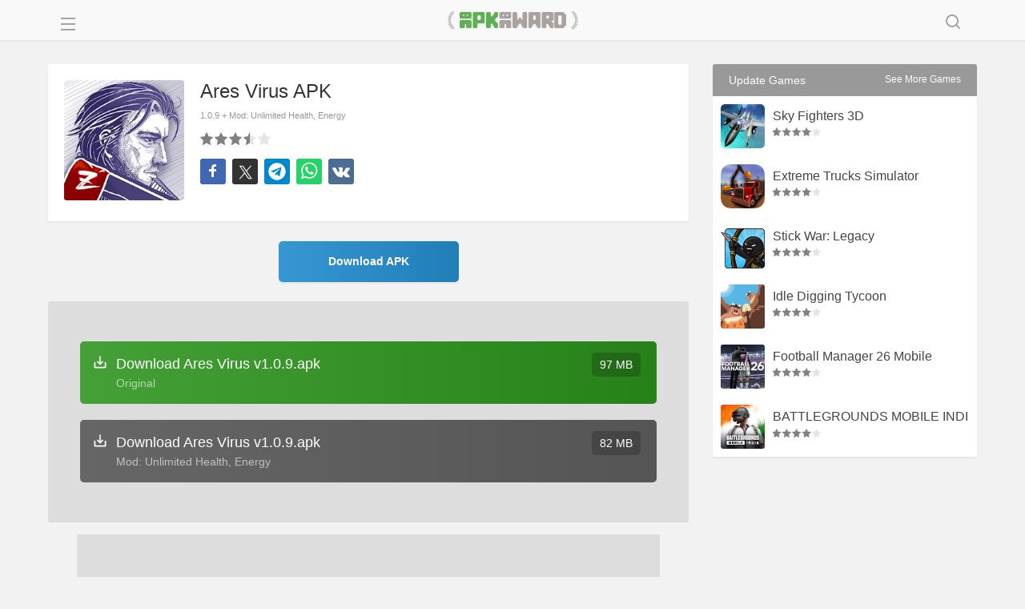

--- FILE ---
content_type: application/javascript
request_url: https://platform.pubadx.one/async-v2.json?zoneid=4631&wu=https://apkaward.com/ares-virus
body_size: 482
content:
{"data":{"useIframe":false,"showIcon":false,"size":{"width":0,"height":1},"htmlCode":"\u003cdiv style=\"display: flex; justify-content: center;\"\u003e\u003cdiv style=\"display: inline-block; margin: auto; position: relative;\"\u003e\u003cdiv data-funnel=\"5853\" data-bg=\"3\" class=\"bg-ssp-4631\" style=\"position:relative!important;text-align:left!important;\"\u003e\u003cdiv style=\"display:none\"\u003e\u003cimg data-cfasync=\"false\" src=\"https://imp9.pubadx.one/rec?f=5853\u0026fv=7\u0026g=US\u0026op=6114-21\u0026p=21\u0026t=1\u0026tbg=1768571091\u0026token=1088c0d8b6\u0026uuid=0ec74654da1c4b78a569c43f458a663b\u0026z=4631\" rel=\"noindex nofollow\" referrerpolicy=\"unsafe-url\"/\u003e\u003c/div\u003e\u003ciframe data-aa='2201882' src='//ad.a-ads.com/2201882?size=728x90' style='width:728px; height:90px; border:0px; padding:0; overflow:hidden; background-color: transparent;'\u003e\u003c/iframe\u003e\u003cstyle\u003e.bg-ssp-4631{margin-left:auto;margin-right:auto;display:flex;justify-content:center;}\u003c/style\u003e\u003c/div\u003e\u003c/div\u003e\u003c/div\u003e","htmlCodeAddon":null,"stickyAd":{"showStickyAd":false,"showClose":true,"delayTimeClose":3000,"querySelector":"","xPercent":0,"yPercent":0},"auRefresh":false,"timeWait":300,"cssOutPartner":"","script_head":null}}